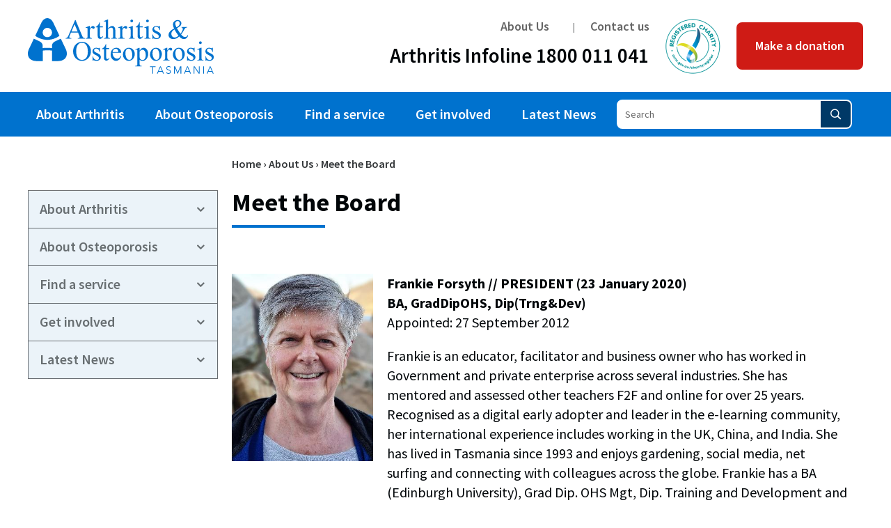

--- FILE ---
content_type: application/javascript; charset=utf-8
request_url: https://arthritistas.org.au/wp-content/plugins/menu_mobile_othrs_pty_ltd/_inc/menu_mobile_othrs_pty_ltd-frontend.js?ver=1.0.2
body_size: 660
content:
jQuery( document ).ready( function( $ ) {
	
	window.menuMobileOthrsPtyLtdTimeout = null;
	window.menuMobileOthrsPtyLtdTimeoutWaiting = true;
	
	window.menuMobileOthrsPtyLtdInterval = setInterval( function() {
		if( $( '#mobile_menu1 li.menu-item-has-children' ).length > 0 ) {
			clearInterval( window.menuMobileOthrsPtyLtdInterval );
			if( typeof window.menuMobileOthrsPtyLtdTimeout != 'undefined' && window.menuMobileOthrsPtyLtdTimeout !== null ) {
				clearTimeout( window.menuMobileOthrsPtyLtdTimeout );
				window.menuMobileOthrsPtyLtdTimeoutWaiting = false;
			}
			
			$.fn.othrsMobileSubmenuCollapse = function() {
				var $this = $( this );
	
				$this.slideUp( 400, function() {
					$this.addClass( 'hide-force' );
				} );
				$this.siblings( '.mobile_menu1_toggle' ).html( '<span class="dashicons dashicons-arrow-up-alt2" style="font-weight: bold;font-size: 1.3em;"></span>' );
				$this.show();
			};
	
			var collapseIcon = '<span class="dashicons dashicons-arrow-up-alt2" style="font-weight: bold;font-size: 1.3em;"></span>';
			var expandIcon = '<span class="dashicons dashicons-arrow-down-alt2" style="font-weight: bold;font-size: 1.3em;"></span>';
	
			$( '#mobile_menu1 li ul.sub-menu' ).addClass( 'hide-force' );
			$( '#mobile_menu1 li.menu-item-has-children' ).append( '<div style="padding: 3px 8px;position: absolute;top: 11px;right: 9px;" class="mobile_menu1_toggle">' + collapseIcon + '</div>' );
	
			$( '#mobile_menu1' ).on( 'click', '.mobile_menu1_toggle', function() {
				var $this = $( this );
				var $submenu = $( this ).siblings( '.sub-menu' );
				if( $submenu.hasClass( 'hide-force' ) ) {
					$submenu.hide();
					$submenu.removeClass( 'hide-force' );
					$this.html( expandIcon );
					$submenu.slideDown();
	
					var $ul = $this.closest( 'ul' );
					var $menuItemHasChildren = $ul.find( '> .menu-item-has-children' );
					var index = $menuItemHasChildren.index( $this.closest( ' .menu-item-has-children' ) );
	
					$menuItemHasChildren.not( ':eq(' + index + ')' ).find( '> .sub-menu' ).othrsMobileSubmenuCollapse();
				} else {
					$submenu.othrsMobileSubmenuCollapse();
				}
			} );
		}
	}, 400 );
	
	// Terminate waiting for the element after 4 secs.
	window.menuMobileOthrsPtyLtdTimeout = setTimeout( function() {
		if( window.menuMobileOthrsPtyLtdTimeoutWaiting ) {
			clearInterval( window.menuMobileOthrsPtyLtdInterval );
		}
	}, 4000 );

} );

--- FILE ---
content_type: image/svg+xml
request_url: https://arthritistas.org.au/wp-content/uploads/2022/10/logo.svg
body_size: 10108
content:
<svg width="268" height="81" viewBox="0 0 268 81" fill="none" xmlns="http://www.w3.org/2000/svg">
<path d="M72.112 20.765H61.992L60.216 24.893C59.776 25.909 59.56 26.669 59.56 27.165C59.56 27.565 59.7521 27.917 60.1281 28.213C60.5041 28.517 61.3281 28.709 62.5841 28.805V29.517H54.3521V28.805C55.4401 28.613 56.152 28.365 56.472 28.053C57.128 27.437 57.856 26.181 58.648 24.293L67.856 2.78101H68.5281L77.624 24.525C78.36 26.269 79.024 27.405 79.616 27.925C80.216 28.445 81.048 28.741 82.112 28.805V29.517H71.8V28.805C72.84 28.757 73.544 28.581 73.912 28.285C74.28 27.989 74.4641 27.629 74.4641 27.205C74.4641 26.637 74.2081 25.749 73.6961 24.525L72.112 20.765ZM71.576 19.341L67.144 8.77301L62.592 19.341H71.576Z" fill="#0072CE"/>
<path d="M89.0078 11.333V15.301C90.4878 12.653 91.9998 11.333 93.5598 11.333C94.2638 11.333 94.8478 11.549 95.3118 11.981C95.7758 12.413 96.0078 12.909 96.0078 13.477C96.0078 13.981 95.8398 14.405 95.5038 14.749C95.1678 15.093 94.7678 15.269 94.3118 15.269C93.8558 15.269 93.3598 15.045 92.7998 14.605C92.2398 14.165 91.8238 13.941 91.5598 13.941C91.3278 13.941 91.0798 14.069 90.8078 14.325C90.2318 14.853 89.6318 15.717 89.0158 16.925V25.389C89.0158 26.365 89.1358 27.101 89.3838 27.6049C89.5518 27.9489 89.8478 28.245 90.2718 28.469C90.6958 28.693 91.3038 28.813 92.1038 28.813V29.509H83.0638V28.813C83.9678 28.813 84.6318 28.669 85.0718 28.389C85.3918 28.181 85.6158 27.853 85.7438 27.405C85.8078 27.189 85.8398 26.565 85.8398 25.533V18.693C85.8398 16.637 85.7998 15.413 85.7118 15.021C85.6318 14.629 85.4718 14.341 85.2478 14.165C85.0238 13.981 84.7438 13.893 84.4078 13.893C84.0078 13.893 83.5598 13.989 83.0558 14.181L82.8638 13.485L88.2078 11.325H89.0158L89.0078 11.333Z" fill="#0072CE"/>
<path d="M103.536 6.05298V11.853H107.664V13.205H103.536V24.653C103.536 25.797 103.704 26.565 104.032 26.965C104.36 27.365 104.776 27.565 105.296 27.565C105.72 27.565 106.136 27.437 106.528 27.173C106.928 26.909 107.232 26.517 107.456 26.005H108.208C107.76 27.261 107.12 28.213 106.296 28.853C105.472 29.485 104.624 29.805 103.752 29.805C103.16 29.805 102.584 29.637 102.016 29.317C101.448 28.989 101.032 28.517 100.76 27.909C100.488 27.301 100.352 26.357 100.352 25.085V13.213H97.5601V12.573C98.2641 12.293 98.9921 11.813 99.7281 11.141C100.464 10.469 101.128 9.66898 101.704 8.74098C102 8.25298 102.408 7.35698 102.936 6.06098H103.536V6.05298Z" fill="#0072CE"/>
<path d="M115.248 2.10095V15.021C116.672 13.453 117.808 12.445 118.64 12.005C119.472 11.565 120.312 11.341 121.144 11.341C122.144 11.341 123.008 11.621 123.728 12.173C124.448 12.725 124.984 13.597 125.328 14.773C125.568 15.597 125.696 17.101 125.696 19.285V25.533C125.696 26.653 125.784 27.413 125.968 27.829C126.096 28.141 126.312 28.381 126.624 28.565C126.936 28.749 127.496 28.837 128.32 28.837V29.5329H119.648V28.837H120.056C120.88 28.837 121.448 28.709 121.768 28.461C122.088 28.213 122.312 27.837 122.44 27.349C122.48 27.141 122.496 26.541 122.496 25.541V19.293C122.496 17.365 122.4 16.101 122.2 15.493C122 14.893 121.68 14.437 121.248 14.133C120.808 13.829 120.28 13.677 119.664 13.677C119.048 13.677 118.376 13.845 117.696 14.181C117.016 14.517 116.2 15.189 115.248 16.205V25.533C115.248 26.741 115.312 27.493 115.448 27.789C115.584 28.085 115.832 28.333 116.2 28.5329C116.568 28.733 117.2 28.829 118.096 28.829V29.525H109.344V28.829C110.128 28.829 110.744 28.709 111.192 28.461C111.448 28.333 111.656 28.085 111.808 27.725C111.96 27.365 112.04 26.629 112.04 25.525V9.54095C112.04 7.52495 111.992 6.28495 111.896 5.82095C111.8 5.35695 111.656 5.04495 111.456 4.87695C111.256 4.70895 110.992 4.62895 110.656 4.62895C110.384 4.62895 109.952 4.73295 109.344 4.94095L109.072 4.26895L114.352 2.10895H115.24L115.248 2.10095Z" fill="#0072CE"/>
<path d="M135.832 11.333V15.301C137.312 12.653 138.824 11.333 140.384 11.333C141.088 11.333 141.672 11.549 142.136 11.981C142.6 12.413 142.832 12.909 142.832 13.477C142.832 13.981 142.664 14.405 142.328 14.749C141.992 15.093 141.592 15.269 141.136 15.269C140.68 15.269 140.184 15.045 139.624 14.605C139.064 14.165 138.648 13.941 138.384 13.941C138.152 13.941 137.904 14.069 137.632 14.325C137.056 14.853 136.456 15.717 135.84 16.925V25.389C135.84 26.365 135.96 27.101 136.208 27.6049C136.376 27.9489 136.672 28.245 137.096 28.469C137.52 28.693 138.128 28.813 138.928 28.813V29.509H129.888V28.813C130.792 28.813 131.456 28.669 131.896 28.389C132.216 28.181 132.44 27.853 132.568 27.405C132.632 27.189 132.664 26.565 132.664 25.533V18.693C132.664 16.637 132.624 15.413 132.536 15.021C132.448 14.629 132.296 14.341 132.072 14.165C131.848 13.981 131.568 13.893 131.232 13.893C130.832 13.893 130.384 13.989 129.88 14.181L129.688 13.485L135.032 11.325H135.84L135.832 11.333Z" fill="#0072CE"/>
<path d="M150.864 11.333V25.525C150.864 26.629 150.944 27.365 151.104 27.733C151.264 28.101 151.504 28.373 151.816 28.549C152.128 28.725 152.704 28.821 153.544 28.821V29.517H144.968V28.821C145.832 28.821 146.408 28.741 146.704 28.573C147 28.405 147.232 28.133 147.408 27.741C147.584 27.357 147.664 26.613 147.664 25.525V18.717C147.664 16.805 147.608 15.565 147.488 14.997C147.4 14.589 147.256 14.301 147.064 14.141C146.872 13.981 146.608 13.901 146.272 13.901C145.912 13.901 145.472 13.997 144.96 14.189L144.688 13.493L150.008 11.333H150.856H150.864ZM149.264 2.10095C149.8 2.10095 150.264 2.29295 150.64 2.66895C151.024 3.04495 151.208 3.50895 151.208 4.04495C151.208 4.58095 151.016 5.04495 150.64 5.43695C150.264 5.82095 149.8 6.01295 149.264 6.01295C148.728 6.01295 148.264 5.82095 147.872 5.43695C147.48 5.05295 147.296 4.58895 147.296 4.04495C147.296 3.50095 147.488 3.04495 147.864 2.66895C148.248 2.29295 148.712 2.10095 149.264 2.10095Z" fill="#0072CE"/>
<path d="M160.872 6.05298V11.853H165V13.205H160.872V24.653C160.872 25.797 161.04 26.565 161.36 26.965C161.688 27.365 162.112 27.565 162.624 27.565C163.048 27.565 163.464 27.437 163.856 27.173C164.256 26.909 164.56 26.517 164.784 26.005H165.536C165.088 27.261 164.448 28.213 163.624 28.853C162.8 29.485 161.952 29.805 161.08 29.805C160.488 29.805 159.912 29.637 159.344 29.317C158.776 28.989 158.36 28.517 158.088 27.909C157.816 27.301 157.68 26.357 157.68 25.085V13.213H154.888V12.573C155.592 12.293 156.32 11.813 157.056 11.141C157.792 10.469 158.456 9.66898 159.032 8.74098C159.328 8.25298 159.736 7.35698 160.264 6.06098H160.864L160.872 6.05298Z" fill="#0072CE"/>
<path d="M173.448 11.333V25.525C173.448 26.629 173.528 27.365 173.688 27.733C173.848 28.101 174.088 28.373 174.4 28.549C174.712 28.725 175.288 28.821 176.128 28.821V29.517H167.552V28.821C168.416 28.821 168.992 28.741 169.288 28.573C169.584 28.405 169.816 28.133 169.992 27.741C170.168 27.357 170.248 26.613 170.248 25.525V18.717C170.248 16.805 170.192 15.565 170.072 14.997C169.984 14.589 169.84 14.301 169.648 14.141C169.456 13.981 169.192 13.901 168.856 13.901C168.496 13.901 168.056 13.997 167.544 14.189L167.272 13.493L172.592 11.333H173.44H173.448ZM171.848 2.10095C172.384 2.10095 172.848 2.29295 173.224 2.66895C173.6 3.04495 173.792 3.50895 173.792 4.04495C173.792 4.58095 173.6 5.04495 173.224 5.43695C172.848 5.82095 172.384 6.01295 171.848 6.01295C171.312 6.01295 170.848 5.82095 170.456 5.43695C170.064 5.05295 169.88 4.58895 169.88 4.04495C169.88 3.50095 170.072 3.04495 170.448 2.66895C170.824 2.29295 171.296 2.10095 171.848 2.10095Z" fill="#0072CE"/>
<path d="M189.744 11.333V17.349H189.104C188.616 15.461 187.992 14.173 187.224 13.493C186.456 12.813 185.488 12.469 184.304 12.469C183.408 12.469 182.68 12.709 182.128 13.181C181.576 13.661 181.296 14.181 181.296 14.765C181.296 15.485 181.504 16.101 181.912 16.613C182.312 17.141 183.12 17.701 184.344 18.293L187.16 19.661C189.768 20.933 191.072 22.613 191.072 24.693C191.072 26.301 190.464 27.597 189.256 28.573C188.04 29.557 186.68 30.045 185.176 30.045C184.096 30.045 182.864 29.853 181.472 29.469C181.048 29.341 180.704 29.277 180.432 29.277C180.136 29.277 179.904 29.445 179.736 29.781H179.096V23.477H179.736C180.096 25.277 180.784 26.629 181.8 27.549C182.816 28.461 183.952 28.917 185.216 28.917C186.104 28.917 186.824 28.661 187.384 28.141C187.944 27.621 188.224 26.997 188.224 26.261C188.224 25.373 187.912 24.629 187.288 24.029C186.664 23.421 185.424 22.661 183.56 21.733C181.696 20.805 180.472 19.973 179.896 19.229C179.32 18.493 179.032 17.573 179.032 16.453C179.032 15.005 179.528 13.789 180.528 12.813C181.52 11.837 182.816 11.349 184.392 11.349C185.088 11.349 185.928 11.501 186.92 11.789C187.576 11.981 188.016 12.077 188.232 12.077C188.44 12.077 188.6 12.029 188.712 11.941C188.832 11.853 188.968 11.653 189.12 11.341H189.76L189.744 11.333Z" fill="#0072CE"/>
<path d="M220.824 12.6849H228.92V13.3969C227.8 13.4849 226.976 13.7329 226.44 14.1409C225.904 14.5409 225.072 15.773 223.944 17.813C222.816 19.853 221.544 21.7649 220.128 23.541C221.272 24.877 222.296 25.8129 223.192 26.3489C224.096 26.8849 225 27.1489 225.912 27.1489C226.824 27.1489 227.552 26.909 228.168 26.429C228.784 25.949 229.224 25.2369 229.48 24.3009L230.192 24.821C229.72 26.637 228.952 27.9729 227.896 28.8289C226.84 29.6929 225.616 30.1169 224.216 30.1169C223.16 30.1169 222.096 29.829 221.008 29.261C219.92 28.6849 218.736 27.725 217.448 26.357C215.856 27.773 214.416 28.7489 213.136 29.2929C211.856 29.8369 210.488 30.1089 209.04 30.1089C206.92 30.1089 205.24 29.5409 203.992 28.4129C202.744 27.2849 202.12 25.9329 202.12 24.365C202.12 22.7969 202.68 21.261 203.8 19.709C204.92 18.1569 207.016 16.5569 210.104 14.9009C209.504 13.5649 209.088 12.4689 208.872 11.6129C208.656 10.7569 208.544 9.94095 208.544 9.15695C208.544 6.95695 209.352 5.28495 210.976 4.12495C212.24 3.22095 213.664 2.77295 215.272 2.77295C216.88 2.77295 218.048 3.22895 219.016 4.13295C219.976 5.03695 220.464 6.15695 220.464 7.47695C220.464 8.79695 220 10.0369 219.064 11.0609C218.136 12.0929 216.48 13.2129 214.12 14.4369C215.752 17.3409 217.456 20.005 219.224 22.4209C221.488 19.725 222.616 17.445 222.616 15.5969C222.616 15.0049 222.424 14.4769 222.04 14.0129C221.76 13.6689 221.352 13.4609 220.824 13.3969V12.6849ZM216.448 25.2369C214.752 22.9249 213.576 21.2369 212.92 20.1649C212.264 19.1009 211.544 17.773 210.76 16.1969C209.216 17.085 208.056 18.061 207.28 19.125C206.504 20.1889 206.112 21.3489 206.112 22.597C206.112 23.9729 206.552 25.1809 207.44 26.2209C208.328 27.2609 209.52 27.781 211.024 27.781C211.832 27.781 212.616 27.621 213.368 27.301C214.12 26.981 215.144 26.2929 216.44 25.2369M213.448 13.1889C215.04 12.4289 216.232 11.5729 217.024 10.6049C217.816 9.64495 218.208 8.56495 218.208 7.38895C218.208 6.46095 217.92 5.70095 217.352 5.09295C216.776 4.49295 216.072 4.18895 215.224 4.18895C214.104 4.18895 213.264 4.58095 212.688 5.35695C212.112 6.13295 211.832 6.89295 211.832 7.64495C211.832 8.27695 211.936 8.98095 212.16 9.75695C212.376 10.5329 212.808 11.6849 213.456 13.1969" fill="#0072CE"/>
<path d="M78.056 34.0289C81.448 34.0289 84.392 35.3169 86.872 37.8929C89.36 40.4689 90.6 43.6849 90.6 47.5409C90.6 51.3969 89.344 54.8049 86.84 57.4289C84.336 60.0529 81.304 61.3569 77.744 61.3569C74.184 61.3569 71.12 60.0769 68.672 57.5169C66.224 54.9569 65 51.6529 65 47.5889C65 43.5249 66.416 40.0529 69.24 37.4289C71.696 35.1569 74.632 34.0129 78.048 34.0129M77.68 35.4209C75.344 35.4209 73.464 36.2849 72.048 38.0209C70.288 40.1809 69.408 43.3409 69.408 47.5089C69.408 51.6769 70.32 55.0609 72.144 57.3569C73.544 59.1009 75.4 59.9809 77.696 59.9809C80.152 59.9809 82.176 59.0209 83.776 57.1089C85.376 55.1969 86.176 52.1729 86.176 48.0449C86.176 43.5729 85.296 40.2369 83.536 38.0369C82.12 36.2849 80.168 35.4129 77.68 35.4129" fill="#0072CE"/>
<path d="M103.584 42.589V48.605H102.944C102.456 46.717 101.832 45.429 101.064 44.749C100.296 44.069 99.3281 43.725 98.1441 43.725C97.2401 43.725 96.5201 43.965 95.9681 44.437C95.4161 44.909 95.1441 45.437 95.1441 46.021C95.1441 46.741 95.3521 47.357 95.7601 47.869C96.1601 48.397 96.9681 48.957 98.1921 49.541L101.008 50.909C103.616 52.181 104.92 53.861 104.92 55.941C104.92 57.549 104.312 58.845 103.096 59.829C101.88 60.813 100.52 61.301 99.0161 61.301C97.9361 61.301 96.7041 61.109 95.3121 60.725C94.8881 60.597 94.5441 60.533 94.2721 60.533C93.9761 60.533 93.7441 60.701 93.5761 61.037H92.9441V54.733H93.5761C93.9361 56.533 94.6241 57.885 95.6401 58.797C96.6561 59.709 97.7921 60.165 99.0561 60.165C99.9441 60.165 100.664 59.909 101.224 59.381C101.784 58.861 102.064 58.237 102.064 57.501C102.064 56.613 101.752 55.869 101.128 55.261C100.504 54.661 99.2641 53.893 97.4001 52.965C95.5361 52.037 94.3121 51.205 93.7361 50.461C93.1601 49.725 92.8721 48.805 92.8721 47.685C92.8721 46.237 93.3681 45.021 94.3681 44.045C95.3601 43.069 96.6481 42.581 98.2321 42.581C98.9281 42.581 99.7681 42.733 100.76 43.021C101.416 43.213 101.856 43.309 102.072 43.309C102.28 43.309 102.44 43.261 102.552 43.173C102.664 43.085 102.8 42.885 102.952 42.573H103.592L103.584 42.589Z" fill="#0072CE"/>
<path d="M112.576 37.309V43.109H116.704V44.461H112.576V55.909C112.576 57.053 112.744 57.821 113.064 58.221C113.392 58.621 113.816 58.821 114.328 58.821C114.752 58.821 115.16 58.693 115.56 58.429C115.96 58.165 116.264 57.773 116.488 57.261H117.24C116.792 58.517 116.152 59.469 115.328 60.101C114.504 60.741 113.656 61.053 112.784 61.053C112.192 61.053 111.616 60.885 111.048 60.565C110.48 60.237 110.064 59.765 109.792 59.157C109.52 58.549 109.384 57.605 109.384 56.333V44.461H106.592V43.821C107.296 43.541 108.024 43.061 108.76 42.389C109.496 41.717 110.16 40.917 110.736 39.989C111.032 39.501 111.44 38.605 111.968 37.309H112.568H112.576Z" fill="#0072CE"/>
<path d="M121.776 49.7651C121.768 52.3891 122.4 54.4451 123.688 55.9331C124.976 57.4211 126.48 58.1731 128.216 58.1731C129.376 58.1731 130.376 57.8531 131.232 57.2211C132.088 56.5811 132.8 55.4931 133.384 53.9571L133.984 54.3411C133.712 56.1011 132.928 57.7011 131.632 59.1491C130.336 60.5971 128.704 61.3171 126.752 61.3171C124.632 61.3171 122.816 60.4931 121.304 58.8371C119.792 57.1891 119.04 54.9651 119.04 52.1811C119.04 49.1651 119.816 46.8051 121.36 45.1171C122.912 43.4291 124.856 42.5811 127.192 42.5811C129.168 42.5811 130.8 43.2371 132.072 44.5411C133.344 45.8451 133.984 47.5891 133.984 49.7731H121.784L121.776 49.7651ZM121.776 48.6451H129.952C129.888 47.5171 129.752 46.7171 129.544 46.2531C129.224 45.5331 128.744 44.9651 128.104 44.5571C127.472 44.1491 126.8 43.9411 126.112 43.9411C125.048 43.9411 124.096 44.3571 123.248 45.1891C122.408 46.0211 121.92 47.1731 121.776 48.6451Z" fill="#0072CE"/>
<path d="M145.12 42.589C147.792 42.589 149.944 43.605 151.56 45.637C152.936 47.373 153.624 49.365 153.624 51.613C153.624 53.197 153.248 54.797 152.488 56.413C151.728 58.029 150.688 59.253 149.36 60.077C148.032 60.901 146.552 61.309 144.912 61.309C142.248 61.309 140.136 60.245 138.568 58.133C137.248 56.349 136.584 54.341 136.584 52.117C136.584 50.501 136.984 48.885 137.792 47.285C138.592 45.685 139.648 44.501 140.96 43.741C142.272 42.973 143.656 42.589 145.12 42.589ZM144.52 43.845C143.84 43.845 143.152 44.045 142.464 44.453C141.776 44.861 141.224 45.573 140.792 46.581C140.368 47.597 140.16 48.901 140.16 50.493C140.16 53.061 140.672 55.277 141.688 57.141C142.712 59.005 144.056 59.933 145.728 59.933C146.976 59.933 148 59.421 148.816 58.389C149.624 57.365 150.032 55.597 150.032 53.085C150.032 49.949 149.352 47.485 148.008 45.685C147.096 44.453 145.928 43.837 144.52 43.837" fill="#0072CE"/>
<path d="M154.408 44.869L159.848 42.669H160.584V46.797C161.496 45.245 162.416 44.149 163.328 43.525C164.248 42.901 165.216 42.589 166.232 42.589C168.008 42.589 169.488 43.285 170.664 44.669C172.12 46.365 172.84 48.573 172.84 51.301C172.84 54.349 171.968 56.869 170.216 58.861C168.776 60.493 166.968 61.309 164.776 61.309C163.824 61.309 163 61.173 162.312 60.901C161.8 60.709 161.224 60.325 160.576 59.741V65.117C160.576 66.325 160.648 67.093 160.8 67.421C160.944 67.749 161.2 68.013 161.568 68.205C161.936 68.397 162.6 68.493 163.56 68.493V69.205H154.304V68.493H154.784C155.488 68.501 156.096 68.373 156.592 68.085C156.84 67.941 157.024 67.717 157.16 67.405C157.296 67.093 157.36 66.285 157.36 65.005V48.309C157.36 47.165 157.304 46.437 157.208 46.133C157.104 45.821 156.944 45.597 156.72 45.437C156.496 45.285 156.184 45.205 155.8 45.205C155.488 45.205 155.104 45.293 154.624 45.477L154.392 44.861L154.408 44.869ZM160.576 47.933V54.525C160.576 55.949 160.632 56.893 160.752 57.341C160.928 58.085 161.368 58.741 162.072 59.309C162.768 59.877 163.656 60.157 164.72 60.157C166.008 60.157 167.048 59.653 167.84 58.653C168.88 57.341 169.4 55.501 169.4 53.125C169.4 50.421 168.808 48.349 167.624 46.893C166.8 45.893 165.824 45.389 164.696 45.389C164.08 45.389 163.464 45.541 162.864 45.853C162.4 46.085 161.632 46.781 160.568 47.933" fill="#0072CE"/>
<path d="M184.056 42.589C186.728 42.589 188.872 43.605 190.496 45.637C191.872 47.373 192.56 49.365 192.56 51.613C192.56 53.197 192.184 54.797 191.424 56.413C190.664 58.029 189.624 59.253 188.288 60.077C186.96 60.901 185.48 61.309 183.84 61.309C181.176 61.309 179.064 60.245 177.496 58.133C176.176 56.349 175.512 54.341 175.512 52.117C175.512 50.501 175.912 48.885 176.72 47.285C177.52 45.685 178.584 44.501 179.896 43.741C181.208 42.973 182.592 42.589 184.056 42.589ZM183.456 43.845C182.776 43.845 182.088 44.045 181.4 44.453C180.712 44.861 180.16 45.573 179.736 46.581C179.312 47.597 179.096 48.901 179.096 50.493C179.096 53.061 179.608 55.277 180.632 57.141C181.656 59.005 183 59.933 184.672 59.933C185.92 59.933 186.944 59.421 187.76 58.389C188.568 57.365 188.976 55.597 188.976 53.085C188.976 49.949 188.304 47.485 186.952 45.685C186.04 44.453 184.88 43.837 183.464 43.837" fill="#0072CE"/>
<path d="M200.328 42.5891V46.5571C201.808 43.9091 203.32 42.5891 204.88 42.5891C205.584 42.5891 206.168 42.8051 206.632 43.2371C207.096 43.6691 207.328 44.1651 207.328 44.7331C207.328 45.2371 207.16 45.6611 206.824 46.0051C206.488 46.3491 206.088 46.5251 205.632 46.5251C205.176 46.5251 204.68 46.3011 204.12 45.8611C203.56 45.4211 203.152 45.1971 202.88 45.1971C202.648 45.1971 202.4 45.3251 202.128 45.5811C201.552 46.1091 200.952 46.9731 200.336 48.1811V56.6451C200.336 57.6211 200.456 58.3571 200.704 58.8611C200.872 59.2051 201.168 59.5011 201.592 59.7251C202.016 59.9571 202.624 60.0691 203.424 60.0691V60.7651H194.384V60.0691C195.288 60.0691 195.952 59.9331 196.392 59.6451C196.712 59.4371 196.936 59.1091 197.064 58.6611C197.128 58.4451 197.16 57.8211 197.16 56.7891V49.9491C197.16 47.8931 197.12 46.6691 197.032 46.2771C196.952 45.8851 196.792 45.5971 196.568 45.4211C196.344 45.2451 196.064 45.1491 195.728 45.1491C195.328 45.1491 194.88 45.2451 194.376 45.4371L194.184 44.7411L199.52 42.5811H200.328V42.5891Z" fill="#0072CE"/>
<path d="M216.944 42.589C219.616 42.589 221.76 43.605 223.384 45.637C224.76 47.373 225.448 49.365 225.448 51.613C225.448 53.197 225.072 54.797 224.312 56.413C223.552 58.029 222.512 59.253 221.176 60.077C219.848 60.901 218.368 61.309 216.736 61.309C214.072 61.309 211.96 60.245 210.392 58.133C209.072 56.349 208.408 54.341 208.408 52.117C208.408 50.501 208.808 48.885 209.616 47.285C210.424 45.685 211.48 44.501 212.792 43.741C214.104 42.973 215.488 42.589 216.952 42.589M216.352 43.845C215.672 43.845 214.984 44.045 214.296 44.453C213.608 44.861 213.056 45.573 212.632 46.581C212.208 47.597 211.992 48.901 211.992 50.493C211.992 53.061 212.504 55.277 213.528 57.141C214.552 59.005 215.896 59.933 217.568 59.933C218.816 59.933 219.84 59.421 220.656 58.389C221.464 57.365 221.872 55.597 221.872 53.085C221.872 49.949 221.2 47.485 219.848 45.685C218.936 44.453 217.776 43.837 216.36 43.837" fill="#0072CE"/>
<path d="M239.456 42.589V48.605H238.816C238.328 46.717 237.704 45.429 236.936 44.749C236.176 44.069 235.2 43.725 234.016 43.725C233.12 43.725 232.392 43.965 231.84 44.437C231.288 44.909 231.008 45.437 231.008 46.021C231.008 46.741 231.216 47.357 231.624 47.869C232.024 48.397 232.832 48.957 234.056 49.541L236.872 50.909C239.48 52.181 240.784 53.861 240.784 55.941C240.784 57.549 240.176 58.845 238.96 59.829C237.744 60.813 236.384 61.301 234.88 61.301C233.8 61.301 232.568 61.109 231.176 60.725C230.752 60.597 230.4 60.533 230.136 60.533C229.84 60.533 229.608 60.701 229.44 61.037H228.8V54.733H229.44C229.8 56.533 230.488 57.885 231.504 58.797C232.52 59.709 233.656 60.165 234.92 60.165C235.808 60.165 236.528 59.909 237.088 59.381C237.648 58.861 237.928 58.237 237.928 57.501C237.928 56.613 237.616 55.869 236.992 55.261C236.368 54.661 235.128 53.893 233.264 52.965C231.4 52.037 230.176 51.205 229.6 50.461C229.024 49.725 228.736 48.805 228.736 47.685C228.736 46.237 229.232 45.021 230.232 44.045C231.232 43.069 232.52 42.581 234.096 42.581C234.792 42.581 235.632 42.733 236.624 43.021C237.28 43.213 237.72 43.309 237.936 43.309C238.144 43.309 238.304 43.261 238.416 43.173C238.528 43.085 238.664 42.885 238.816 42.573H239.456V42.589Z" fill="#0072CE"/>
<path d="M249.504 42.5891V56.7811C249.504 57.8851 249.584 58.6211 249.744 58.9891C249.904 59.3571 250.144 59.6291 250.456 59.8051C250.768 59.9811 251.344 60.0771 252.184 60.0771V60.7731H243.608V60.0771C244.472 60.0771 245.048 59.9971 245.344 59.8291C245.64 59.6611 245.872 59.3891 246.048 58.9971C246.224 58.6131 246.304 57.8691 246.304 56.7811V49.9731C246.304 48.0611 246.248 46.8211 246.128 46.2531C246.04 45.8451 245.896 45.5571 245.704 45.3971C245.512 45.2371 245.248 45.1571 244.912 45.1571C244.552 45.1571 244.12 45.2531 243.6 45.4451L243.328 44.7491L248.648 42.5891H249.496H249.504ZM247.904 33.3571C248.44 33.3571 248.904 33.5491 249.28 33.9251C249.664 34.3011 249.848 34.7651 249.848 35.3011C249.848 35.8371 249.656 36.3011 249.28 36.6931C248.904 37.0771 248.44 37.2691 247.904 37.2691C247.368 37.2691 246.904 37.0771 246.512 36.6931C246.128 36.3091 245.936 35.8451 245.936 35.3011C245.936 34.7571 246.128 34.3011 246.504 33.9251C246.888 33.5491 247.352 33.3571 247.904 33.3571Z" fill="#0072CE"/>
<path d="M265.792 42.589V48.605H265.16C264.672 46.717 264.048 45.429 263.28 44.749C262.512 44.069 261.544 43.725 260.36 43.725C259.464 43.725 258.736 43.965 258.184 44.437C257.632 44.909 257.352 45.437 257.352 46.021C257.352 46.741 257.56 47.357 257.968 47.869C258.368 48.397 259.176 48.957 260.4 49.541L263.216 50.909C265.824 52.181 267.128 53.861 267.128 55.941C267.128 57.549 266.52 58.845 265.304 59.829C264.088 60.813 262.728 61.301 261.224 61.301C260.144 61.301 258.912 61.109 257.52 60.725C257.096 60.597 256.752 60.533 256.48 60.533C256.184 60.533 255.952 60.701 255.784 61.037H255.144V54.733H255.784C256.144 56.533 256.832 57.885 257.848 58.797C258.864 59.709 260 60.165 261.264 60.165C262.152 60.165 262.872 59.909 263.432 59.381C263.992 58.861 264.272 58.237 264.272 57.501C264.272 56.613 263.96 55.869 263.336 55.261C262.712 54.661 261.472 53.893 259.608 52.965C257.744 52.037 256.52 51.205 255.944 50.461C255.368 49.725 255.08 48.805 255.08 47.685C255.08 46.237 255.576 45.021 256.576 44.045C257.576 43.069 258.864 42.581 260.44 42.581C261.136 42.581 261.976 42.733 262.968 43.021C263.624 43.213 264.064 43.309 264.28 43.309C264.488 43.309 264.64 43.261 264.76 43.173C264.872 43.085 265.008 42.885 265.168 42.573H265.8L265.792 42.589Z" fill="#0072CE"/>
<path d="M180.112 79.733H179.048V70.197H175.536V69.245H183.616V70.197H180.112V79.733Z" fill="#0072CE"/>
<path d="M186.576 79.7331H185.408L189.936 69.2531H190.968L195.472 79.7331H194.288L193.128 76.9811H187.712L186.568 79.7331H186.576ZM188.112 76.0051H192.728L190.424 70.4371L188.112 76.0051Z" fill="#0072CE"/>
<path d="M204.448 70.933C204.224 70.621 203.928 70.365 203.576 70.173C203.224 69.981 202.792 69.885 202.288 69.885C202.032 69.885 201.768 69.925 201.504 70.005C201.24 70.085 200.992 70.205 200.776 70.365C200.56 70.533 200.384 70.733 200.248 70.981C200.112 71.229 200.048 71.517 200.048 71.853C200.048 72.189 200.112 72.461 200.24 72.677C200.368 72.893 200.536 73.077 200.752 73.237C200.96 73.389 201.208 73.517 201.48 73.613C201.752 73.709 202.032 73.813 202.328 73.909C202.688 74.029 203.056 74.157 203.424 74.293C203.792 74.429 204.128 74.613 204.424 74.837C204.72 75.061 204.96 75.341 205.144 75.685C205.336 76.021 205.424 76.453 205.424 76.981C205.424 77.509 205.32 77.957 205.128 78.333C204.928 78.709 204.672 79.029 204.352 79.277C204.032 79.525 203.672 79.709 203.256 79.829C202.848 79.949 202.432 80.005 202.024 80.005C201.712 80.005 201.392 79.973 201.08 79.909C200.76 79.845 200.464 79.749 200.176 79.621C199.888 79.493 199.624 79.325 199.376 79.133C199.128 78.941 198.912 78.709 198.728 78.453L199.648 77.773C199.872 78.149 200.192 78.461 200.6 78.717C201.008 78.965 201.488 79.093 202.048 79.093C202.312 79.093 202.584 79.053 202.864 78.965C203.144 78.877 203.392 78.749 203.608 78.581C203.832 78.405 204.016 78.197 204.16 77.941C204.304 77.685 204.376 77.397 204.376 77.061C204.376 76.693 204.304 76.389 204.16 76.149C204.016 75.909 203.824 75.701 203.592 75.541C203.352 75.373 203.08 75.245 202.776 75.133C202.472 75.021 202.152 74.917 201.816 74.805C201.472 74.693 201.128 74.573 200.792 74.437C200.456 74.301 200.152 74.117 199.888 73.893C199.624 73.669 199.408 73.397 199.248 73.069C199.08 72.741 199 72.341 199 71.869C199 71.365 199.104 70.933 199.304 70.565C199.512 70.205 199.776 69.901 200.096 69.661C200.424 69.421 200.784 69.253 201.176 69.141C201.568 69.029 201.96 68.973 202.344 68.973C203.056 68.973 203.656 69.101 204.16 69.349C204.664 69.605 205.04 69.901 205.304 70.245L204.464 70.925L204.448 70.933Z" fill="#0072CE"/>
<path d="M215.256 77.925H215.272L218.784 69.245H220.408V79.733H219.344V70.629H219.312L215.528 79.733H214.96L211.168 70.629H211.144V79.733H210.08V69.245H211.704L215.256 77.925Z" fill="#0072CE"/>
<path d="M225.472 79.7331H224.304L228.832 69.2531H229.872L234.376 79.7331H233.192L232.032 76.9811H226.616L225.472 79.7331ZM227.008 76.0051H231.624L229.312 70.4371L227 76.0051H227.008Z" fill="#0072CE"/>
<path d="M245.696 78.1731H245.728V69.2531H246.792V79.7331H245.456L239.36 70.7171H239.328V79.7331H238.264V69.2531H239.592L245.696 78.1731Z" fill="#0072CE"/>
<path d="M252.992 69.245H251.928V79.725H252.992V69.245Z" fill="#0072CE"/>
<path d="M258.056 79.7331H256.888L261.416 69.2531H262.456L266.96 79.7331H265.776L264.616 76.9811H259.2L258.056 79.7331ZM259.592 76.0051H264.208L261.896 70.4371L259.584 76.0051H259.592Z" fill="#0072CE"/>
<path d="M45.368 25.261C45.304 25.333 45.24 25.405 45.176 25.469C43.752 26.893 36.528 31.237 27.984 31.245C19.472 31.213 12.28 26.885 10.856 25.469C10.792 25.397 10.728 25.325 10.664 25.261L19.744 6.093C23.936 -2.027 32.1199 -2.035 36.296 6.093L45.376 25.261H45.368ZM54.344 44.221L47.416 29.597C38.048 33.581 37.408 34.445 36.568 35.293C35.296 36.565 34.656 38.117 34.656 39.925C34.656 39.925 34.656 43.125 34.664 43.141C34.664 43.141 31.616 42.653 27.96 42.653C27.768 42.653 27.568 42.653 27.376 42.653C24.04 42.557 21.36 43.149 21.36 43.149C21.376 43.133 21.368 39.933 21.368 39.933C21.368 38.117 20.728 36.573 19.456 35.301C18.608 34.453 17.968 33.581 8.59995 29.605L1.68795 44.221C-2.86405 53.837 2.11195 61.701 12.752 61.701H21.376V46.693C23.584 46.365 25.864 46.189 28.224 46.189C30.448 46.189 32.6 46.349 34.688 46.653V61.693H43.288C53.92 61.693 58.904 53.829 54.352 44.213M28.016 13.997C24.32 13.997 21.328 16.989 21.328 20.685C21.328 24.381 24.32 27.373 28.016 27.373C31.712 27.373 34.704 24.381 34.704 20.685C34.704 16.989 31.712 13.997 28.016 13.997Z" fill="#0072CE"/>
</svg>


--- FILE ---
content_type: image/svg+xml
request_url: https://arthritistas.org.au/wp-content/uploads/2022/10/logo-white.svg
body_size: 11201
content:
<svg width="214" height="66" viewBox="0 0 214 66" fill="none" xmlns="http://www.w3.org/2000/svg">
<path d="M57.6894 17.6101H49.5934L48.1726 20.9125C47.8206 21.7253 47.6478 22.3333 47.6478 22.7301C47.6478 23.0501 47.8014 23.3317 48.1022 23.5685C48.403 23.8117 49.0622 23.9653 50.067 24.0421V24.6117H43.4814V24.0421C44.3518 23.8885 44.9214 23.6901 45.1774 23.4405C45.7022 22.9477 46.2846 21.9429 46.9182 20.4325L54.2846 3.2229H54.8222L62.099 20.6181C62.6878 22.0133 63.219 22.9221 63.6926 23.3381C64.1726 23.7541 64.8382 23.9909 65.6894 24.0421V24.6117H57.4398V24.0421C58.2718 24.0037 58.835 23.8629 59.1294 23.6261C59.4238 23.3893 59.571 23.1013 59.571 22.7621C59.571 22.3077 59.3662 21.5973 58.9566 20.6181L57.6894 17.6101ZM57.2606 16.4709L53.715 8.0165L50.0734 16.4709H57.2606Z" fill="white"/>
<path d="M71.2062 10.0645V13.2389C72.3902 11.1205 73.5998 10.0645 74.8478 10.0645C75.411 10.0645 75.8782 10.2373 76.2494 10.5829C76.6206 10.9285 76.8062 11.3253 76.8062 11.7797C76.8062 12.1829 76.6718 12.5221 76.403 12.7973C76.1342 13.0725 75.8142 13.2133 75.4494 13.2133C75.0846 13.2133 74.6878 13.0341 74.2398 12.6821C73.7918 12.3301 73.459 12.1509 73.2478 12.1509C73.0622 12.1509 72.8638 12.2533 72.6462 12.4581C72.1854 12.8805 71.7054 13.5717 71.2126 14.5381V21.3093C71.2126 22.0901 71.3086 22.6789 71.507 23.0821C71.6414 23.3573 71.8782 23.5941 72.2174 23.7733C72.5566 23.9525 73.043 24.0485 73.683 24.0485V24.6053H66.451V24.0485C67.1742 24.0485 67.7054 23.9333 68.0574 23.7093C68.3134 23.5429 68.4926 23.2805 68.595 22.9221C68.6462 22.7493 68.6718 22.2501 68.6718 21.4245V15.9525C68.6718 14.3077 68.6398 13.3285 68.5694 13.0149C68.5054 12.7013 68.3774 12.4709 68.1982 12.3301C68.019 12.1829 67.795 12.1125 67.5262 12.1125C67.2062 12.1125 66.8478 12.1893 66.4446 12.3429L66.291 11.7861L70.5662 10.0581H71.2126L71.2062 10.0645Z" fill="white"/>
<path d="M82.8287 5.84033V10.4803H86.1311V11.5619H82.8287V20.7203C82.8287 21.6355 82.963 22.2499 83.2254 22.5699C83.4878 22.8899 83.8207 23.0499 84.2367 23.0499C84.5759 23.0499 84.9087 22.9475 85.2223 22.7363C85.5423 22.5251 85.7855 22.2115 85.9647 21.8019H86.5662C86.2078 22.8067 85.6959 23.5683 85.0367 24.0803C84.3775 24.5859 83.6991 24.8419 83.0015 24.8419C82.5279 24.8419 82.0671 24.7075 81.6127 24.4515C81.1583 24.1891 80.8255 23.8115 80.6079 23.3251C80.3903 22.8387 80.2815 22.0835 80.2815 21.0659V11.5683H78.0479V11.0563C78.6111 10.8323 79.1935 10.4483 79.7823 9.91073C80.3711 9.37313 80.9023 8.73313 81.3631 7.99073C81.5999 7.60033 81.9263 6.88353 82.3487 5.84673H82.8287V5.84033Z" fill="white"/>
<path d="M92.1981 2.67896V13.015C93.3373 11.7606 94.2461 10.9542 94.9117 10.6022C95.5773 10.2502 96.2493 10.071 96.9149 10.071C97.7149 10.071 98.4061 10.295 98.9821 10.7366C99.5581 11.1782 99.9869 11.8758 100.262 12.8166C100.454 13.4758 100.557 14.679 100.557 16.4262V21.4246C100.557 22.3206 100.627 22.9286 100.774 23.2614C100.877 23.511 101.049 23.703 101.299 23.8502C101.549 23.9974 101.997 24.0678 102.656 24.0678V24.6246H95.7181V24.0678H96.0445C96.7037 24.0678 97.1581 23.9654 97.4141 23.767C97.6701 23.5686 97.8493 23.2678 97.9517 22.8774C97.9837 22.711 97.9965 22.231 97.9965 21.431V16.4326C97.9965 14.8902 97.9197 13.879 97.7597 13.3926C97.5997 12.9126 97.3437 12.5478 96.9981 12.3046C96.6461 12.0614 96.2237 11.9398 95.7309 11.9398C95.2381 11.9398 94.7005 12.0742 94.1565 12.343C93.6125 12.6118 92.9597 13.1494 92.1981 13.9622V21.4246C92.1981 22.391 92.2493 22.9926 92.3581 23.2294C92.4669 23.4662 92.6653 23.6646 92.9597 23.8246C93.2541 23.9846 93.7597 24.0614 94.4765 24.0614V24.6182H87.4749V24.0614C88.1021 24.0614 88.5949 23.9654 88.9533 23.767C89.1581 23.6646 89.3245 23.4662 89.4461 23.1782C89.5677 22.8902 89.6317 22.3014 89.6317 21.4182V8.63096C89.6317 7.01816 89.5933 6.02615 89.5165 5.65496C89.4397 5.28376 89.3245 5.03415 89.1645 4.89976C89.0045 4.76535 88.7933 4.70135 88.5245 4.70135C88.3069 4.70135 87.9613 4.78455 87.4749 4.95095L87.2573 4.41336L91.4813 2.68536H92.1917L92.1981 2.67896Z" fill="white"/>
<path d="M108.666 10.0645V13.2389C109.85 11.1205 111.059 10.0645 112.307 10.0645C112.87 10.0645 113.338 10.2373 113.709 10.5829C114.08 10.9285 114.266 11.3253 114.266 11.7797C114.266 12.1829 114.131 12.5221 113.862 12.7973C113.594 13.0725 113.274 13.2133 112.909 13.2133C112.544 13.2133 112.147 13.0341 111.699 12.6821C111.251 12.3301 110.918 12.1509 110.707 12.1509C110.522 12.1509 110.323 12.2533 110.106 12.4581C109.645 12.8805 109.165 13.5717 108.672 14.5381V21.3093C108.672 22.0901 108.768 22.6789 108.966 23.0821C109.101 23.3573 109.338 23.5941 109.677 23.7733C110.016 23.9525 110.502 24.0485 111.142 24.0485V24.6053H103.91V24.0485C104.634 24.0485 105.165 23.9333 105.517 23.7093C105.773 23.5429 105.952 23.2805 106.054 22.9221C106.106 22.7493 106.131 22.2501 106.131 21.4245V15.9525C106.131 14.3077 106.099 13.3285 106.029 13.0149C105.958 12.7013 105.837 12.4709 105.658 12.3301C105.478 12.1829 105.254 12.1125 104.986 12.1125C104.666 12.1125 104.307 12.1893 103.904 12.3429L103.75 11.7861L108.026 10.0581H108.672L108.666 10.0645Z" fill="white"/>
<path d="M120.691 10.0646V21.4182C120.691 22.3014 120.755 22.8902 120.883 23.1846C121.011 23.479 121.203 23.6966 121.453 23.8374C121.702 23.9782 122.163 24.055 122.835 24.055V24.6118H115.974V24.055C116.666 24.055 117.126 23.991 117.363 23.8566C117.6 23.7222 117.786 23.5046 117.926 23.191C118.067 22.8838 118.131 22.2886 118.131 21.4182V15.9718C118.131 14.4422 118.086 13.4502 117.99 12.9958C117.92 12.6694 117.805 12.439 117.651 12.311C117.498 12.183 117.286 12.119 117.018 12.119C116.73 12.119 116.378 12.1958 115.968 12.3494L115.75 11.7926L120.006 10.0646H120.685H120.691ZM119.411 2.67896C119.84 2.67896 120.211 2.83255 120.512 3.13335C120.819 3.43415 120.966 3.80535 120.966 4.23415C120.966 4.66295 120.813 5.03416 120.512 5.34775C120.211 5.65496 119.84 5.80855 119.411 5.80855C118.982 5.80855 118.611 5.65496 118.298 5.34775C117.984 5.04056 117.837 4.66935 117.837 4.23415C117.837 3.79895 117.99 3.43415 118.291 3.13335C118.598 2.83255 118.97 2.67896 119.411 2.67896Z" fill="white"/>
<path d="M128.697 5.84033V10.4803H132V11.5619H128.697V20.7203C128.697 21.6355 128.832 22.2499 129.088 22.5699C129.35 22.8899 129.689 23.0499 130.099 23.0499C130.438 23.0499 130.771 22.9475 131.085 22.7363C131.405 22.5251 131.648 22.2115 131.827 21.8019H132.429C132.07 22.8067 131.558 23.5683 130.899 24.0803C130.24 24.5859 129.561 24.8419 128.864 24.8419C128.39 24.8419 127.929 24.7075 127.475 24.4515C127.021 24.1891 126.688 23.8115 126.47 23.3251C126.253 22.8387 126.144 22.0835 126.144 21.0659V11.5683H123.91V11.0563C124.473 10.8323 125.056 10.4483 125.645 9.91073C126.233 9.37313 126.765 8.73313 127.225 7.99073C127.462 7.60033 127.789 6.88353 128.211 5.84673H128.691L128.697 5.84033Z" fill="white"/>
<path d="M138.758 10.0646V21.4182C138.758 22.3014 138.822 22.8902 138.95 23.1846C139.078 23.479 139.27 23.6966 139.52 23.8374C139.769 23.9782 140.23 24.055 140.902 24.055V24.6118H134.041V24.055C134.733 24.055 135.193 23.991 135.43 23.8566C135.667 23.7222 135.853 23.5046 135.993 23.191C136.134 22.8838 136.198 22.2886 136.198 21.4182V15.9718C136.198 14.4422 136.153 13.4502 136.057 12.9958C135.987 12.6694 135.872 12.439 135.718 12.311C135.565 12.183 135.353 12.119 135.085 12.119C134.797 12.119 134.445 12.1958 134.035 12.3494L133.817 11.7926L138.073 10.0646H138.752H138.758ZM137.478 2.67896C137.907 2.67896 138.278 2.83255 138.579 3.13335C138.88 3.43415 139.033 3.80535 139.033 4.23415C139.033 4.66295 138.88 5.03416 138.579 5.34775C138.278 5.65496 137.907 5.80855 137.478 5.80855C137.049 5.80855 136.678 5.65496 136.365 5.34775C136.051 5.04056 135.904 4.66935 135.904 4.23415C135.904 3.79895 136.057 3.43415 136.358 3.13335C136.659 2.83255 137.037 2.67896 137.478 2.67896Z" fill="white"/>
<path d="M151.795 10.0645V14.8773H151.283C150.893 13.3669 150.394 12.3365 149.779 11.7925C149.165 11.2485 148.39 10.9733 147.443 10.9733C146.726 10.9733 146.144 11.1653 145.702 11.5429C145.261 11.9269 145.037 12.3429 145.037 12.8101C145.037 13.3861 145.203 13.8789 145.53 14.2885C145.85 14.7109 146.496 15.1589 147.475 15.6325L149.728 16.7269C151.814 17.7445 152.858 19.0885 152.858 20.7525C152.858 22.0389 152.371 23.0757 151.405 23.8565C150.432 24.6437 149.344 25.0341 148.141 25.0341C147.277 25.0341 146.291 24.8805 145.178 24.5733C144.838 24.4709 144.563 24.4197 144.346 24.4197C144.109 24.4197 143.923 24.5541 143.789 24.8229H143.277V19.7797H143.789C144.077 21.2197 144.627 22.3013 145.44 23.0373C146.253 23.7669 147.162 24.1317 148.173 24.1317C148.883 24.1317 149.459 23.9269 149.907 23.5109C150.355 23.0949 150.579 22.5957 150.579 22.0069C150.579 21.2965 150.33 20.7013 149.83 20.2213C149.331 19.7349 148.339 19.1269 146.848 18.3845C145.357 17.6421 144.378 16.9765 143.917 16.3813C143.456 15.7925 143.226 15.0565 143.226 14.1605C143.226 13.0021 143.622 12.0293 144.422 11.2485C145.216 10.4677 146.253 10.0773 147.514 10.0773C148.07 10.0773 148.742 10.1989 149.536 10.4293C150.061 10.5829 150.413 10.6597 150.586 10.6597C150.752 10.6597 150.88 10.6213 150.97 10.5509C151.066 10.4805 151.174 10.3205 151.296 10.0709H151.808L151.795 10.0645Z" fill="white"/>
<path d="M176.659 11.1462H183.136V11.7158C182.24 11.7862 181.581 11.9846 181.152 12.311C180.723 12.631 180.058 13.6166 179.155 15.2486C178.253 16.8806 177.235 18.4102 176.103 19.831C177.018 20.8998 177.837 21.6486 178.554 22.0774C179.277 22.5062 180 22.7174 180.73 22.7174C181.46 22.7174 182.042 22.5254 182.535 22.1414C183.027 21.7574 183.379 21.1878 183.584 20.439L184.154 20.855C183.776 22.3078 183.162 23.3766 182.317 24.0614C181.472 24.7526 180.493 25.0918 179.373 25.0918C178.528 25.0918 177.677 24.8614 176.807 24.407C175.936 23.9462 174.989 23.1782 173.959 22.0838C172.685 23.2166 171.533 23.9974 170.509 24.4326C169.485 24.8678 168.391 25.0854 167.232 25.0854C165.536 25.0854 164.192 24.631 163.194 23.7286C162.195 22.8262 161.696 21.7446 161.696 20.4902C161.696 19.2358 162.144 18.007 163.04 16.7654C163.936 15.5238 165.613 14.2438 168.083 12.919C167.603 11.8502 167.271 10.9734 167.098 10.2886C166.925 9.60375 166.835 8.95095 166.835 8.32375C166.835 6.56375 167.482 5.22615 168.781 4.29815C169.792 3.57495 170.931 3.21655 172.218 3.21655C173.504 3.21655 174.439 3.58135 175.213 4.30455C175.981 5.02775 176.371 5.92375 176.371 6.97975C176.371 8.03575 176 9.02775 175.251 9.84695C174.509 10.6726 173.184 11.5686 171.296 12.5478C172.602 14.871 173.965 17.0022 175.379 18.935C177.191 16.7782 178.093 14.9542 178.093 13.4758C178.093 13.0022 177.939 12.5798 177.632 12.2086C177.408 11.9334 177.082 11.767 176.659 11.7158V11.1462ZM173.159 21.1878C171.802 19.3382 170.861 17.9878 170.336 17.1302C169.811 16.279 169.236 15.2166 168.608 13.9558C167.373 14.6662 166.445 15.447 165.824 16.2982C165.203 17.1494 164.89 18.0774 164.89 19.0758C164.89 20.1766 165.242 21.143 165.952 21.975C166.663 22.807 167.616 23.223 168.819 23.223C169.466 23.223 170.093 23.095 170.695 22.839C171.296 22.583 172.115 22.0326 173.152 21.1878M170.759 11.5494C172.032 10.9414 172.986 10.2566 173.619 9.48215C174.253 8.71415 174.567 7.85015 174.567 6.90935C174.567 6.16695 174.336 5.55895 173.882 5.07255C173.421 4.59255 172.858 4.34935 172.179 4.34935C171.283 4.34935 170.611 4.66295 170.151 5.28375C169.69 5.90455 169.466 6.51255 169.466 7.11415C169.466 7.61975 169.549 8.18295 169.728 8.80375C169.901 9.42455 170.247 10.3462 170.765 11.5558" fill="white"/>
<path d="M62.4448 28.2213C65.1584 28.2213 67.5136 29.2517 69.4976 31.3125C71.488 33.3733 72.48 35.9461 72.48 39.0309C72.48 42.1157 71.4752 44.8421 69.472 46.9413C67.4688 49.0405 65.0432 50.0837 62.1952 50.0837C59.3472 50.0837 56.896 49.0597 54.9376 47.0117C52.9792 44.9637 52 42.3205 52 39.0693C52 35.8181 53.1328 33.0405 55.392 30.9413C57.3568 29.1237 59.7056 28.2085 62.4384 28.2085M62.144 29.3349C60.2752 29.3349 58.7712 30.0261 57.6384 31.4149C56.2304 33.1429 55.5264 35.6709 55.5264 39.0053C55.5264 42.3397 56.256 45.0469 57.7152 46.8837C58.8352 48.2789 60.32 48.9829 62.1568 48.9829C64.1216 48.9829 65.7408 48.2149 67.0208 46.6853C68.3008 45.1557 68.9408 42.7365 68.9408 39.4341C68.9408 35.8565 68.2368 33.1877 66.8288 31.4277C65.696 30.0261 64.1344 29.3285 62.144 29.3285" fill="white"/>
<path d="M82.867 35.0692V39.882H82.355C81.9646 38.3716 81.4654 37.3412 80.851 36.7972C80.2366 36.2532 79.4622 35.978 78.515 35.978C77.7918 35.978 77.2158 36.17 76.7742 36.5476C76.3326 36.9252 76.115 37.3476 76.115 37.8148C76.115 38.3908 76.2814 38.8836 76.6078 39.2932C76.9278 39.7156 77.5742 40.1636 78.5534 40.6308L80.8062 41.7252C82.8926 42.7428 83.9358 44.0868 83.9358 45.7508C83.9358 47.0372 83.4494 48.074 82.4766 48.8612C81.5038 49.6484 80.4158 50.0388 79.2126 50.0388C78.3486 50.0388 77.363 49.8852 76.2494 49.578C75.9102 49.4756 75.635 49.4244 75.4174 49.4244C75.1806 49.4244 74.995 49.5588 74.8606 49.8276H74.355V44.7844H74.8606C75.1486 46.2244 75.699 47.306 76.5118 48.0356C77.3246 48.7652 78.2334 49.13 79.2446 49.13C79.955 49.13 80.531 48.9252 80.979 48.5028C81.427 48.0868 81.651 47.5876 81.651 46.9988C81.651 46.2884 81.4014 45.6932 80.9022 45.2068C80.403 44.7268 79.411 44.1124 77.9198 43.37C76.4286 42.6276 75.4494 41.962 74.9886 41.3668C74.5278 40.778 74.2974 40.042 74.2974 39.146C74.2974 37.9876 74.6942 37.0148 75.4942 36.234C76.2878 35.4532 77.3182 35.0628 78.5854 35.0628C79.1422 35.0628 79.8142 35.1844 80.6078 35.4148C81.1326 35.5684 81.4846 35.6452 81.6574 35.6452C81.8238 35.6452 81.9518 35.6068 82.0414 35.5364C82.131 35.466 82.2398 35.306 82.3614 35.0564H82.8734L82.867 35.0692Z" fill="white"/>
<path d="M90.0606 30.8452V35.4852H93.363V36.5668H90.0606V45.7252C90.0606 46.6404 90.195 47.2548 90.451 47.5748C90.7134 47.8948 91.0526 48.0548 91.4622 48.0548C91.8014 48.0548 92.1278 47.9524 92.4478 47.7412C92.7678 47.53 93.011 47.2164 93.1902 46.8068H93.7918C93.4334 47.8116 92.9214 48.5732 92.2622 49.0788C91.603 49.5908 90.9246 49.8404 90.227 49.8404C89.7534 49.8404 89.2926 49.706 88.8382 49.45C88.3838 49.1876 88.051 48.81 87.8334 48.3236C87.6158 47.8372 87.507 47.082 87.507 46.0644V36.5668H85.2734V36.0548C85.8366 35.8308 86.419 35.4468 87.0078 34.9092C87.5966 34.3716 88.1278 33.7316 88.5886 32.9892C88.8254 32.5988 89.1518 31.882 89.5742 30.8452H90.0542H90.0606Z" fill="white"/>
<path d="M97.4207 40.8099C97.4143 42.9091 97.9199 44.5539 98.9503 45.7443C99.9807 46.9347 101.184 47.5363 102.573 47.5363C103.501 47.5363 104.301 47.2803 104.986 46.7747C105.67 46.2627 106.24 45.3923 106.707 44.1635L107.187 44.4707C106.97 45.8787 106.342 47.1587 105.306 48.3171C104.269 49.4755 102.963 50.0515 101.402 50.0515C99.7055 50.0515 98.2527 49.3923 97.0431 48.0675C95.8335 46.7491 95.2319 44.9699 95.2319 42.7427C95.2319 40.3299 95.8527 38.4419 97.0879 37.0915C98.3295 35.7411 99.8847 35.0627 101.754 35.0627C103.334 35.0627 104.64 35.5875 105.658 36.6307C106.675 37.6739 107.187 39.0691 107.187 40.8163H97.4271L97.4207 40.8099ZM97.4207 39.9139H103.962C103.91 39.0115 103.802 38.3715 103.635 38.0003C103.379 37.4243 102.995 36.9699 102.483 36.6435C101.978 36.3171 101.44 36.1507 100.89 36.1507C100.038 36.1507 99.2767 36.4835 98.5983 37.1491C97.9263 37.8147 97.5359 38.7363 97.4207 39.9139Z" fill="white"/>
<path d="M116.096 35.0693C118.233 35.0693 119.955 35.8821 121.248 37.5077C122.349 38.8965 122.899 40.4901 122.899 42.2885C122.899 43.5557 122.598 44.8357 121.99 46.1285C121.382 47.4213 120.55 48.4005 119.488 49.0597C118.425 49.7189 117.241 50.0453 115.929 50.0453C113.798 50.0453 112.109 49.1941 110.854 47.5045C109.798 46.0773 109.267 44.4709 109.267 42.6917C109.267 41.3989 109.587 40.1061 110.233 38.8261C110.873 37.5461 111.718 36.5989 112.768 35.9909C113.817 35.3765 114.925 35.0693 116.096 35.0693ZM115.616 36.0741C115.072 36.0741 114.521 36.2341 113.971 36.5605C113.421 36.8869 112.979 37.4565 112.633 38.2629C112.294 39.0757 112.128 40.1189 112.128 41.3925C112.128 43.4469 112.537 45.2197 113.35 46.7109C114.169 48.2021 115.245 48.9445 116.582 48.9445C117.581 48.9445 118.4 48.5349 119.053 47.7093C119.699 46.8901 120.025 45.4757 120.025 43.4661C120.025 40.9573 119.481 38.9861 118.406 37.5461C117.677 36.5605 116.742 36.0677 115.616 36.0677" fill="white"/>
<path d="M123.527 36.8933L127.879 35.1333H128.467V38.4357C129.197 37.1941 129.933 36.3173 130.663 35.8181C131.399 35.3189 132.173 35.0693 132.986 35.0693C134.407 35.0693 135.591 35.6261 136.531 36.7333C137.696 38.0901 138.272 39.8565 138.272 42.0389C138.272 44.4773 137.575 46.4933 136.173 48.0869C135.021 49.3925 133.575 50.0453 131.821 50.0453C131.059 50.0453 130.4 49.9365 129.85 49.7189C129.44 49.5653 128.979 49.2581 128.461 48.7909V53.0917C128.461 54.0581 128.519 54.6725 128.64 54.9349C128.755 55.1973 128.96 55.4085 129.255 55.5621C129.549 55.7157 130.08 55.7925 130.848 55.7925V56.3621H123.443V55.7925H123.827C124.391 55.7989 124.877 55.6965 125.274 55.4661C125.472 55.3509 125.619 55.1717 125.728 54.9221C125.837 54.6725 125.888 54.0261 125.888 53.0021V39.6453C125.888 38.7301 125.843 38.1477 125.767 37.9045C125.683 37.6549 125.555 37.4757 125.376 37.3477C125.197 37.2261 124.947 37.1621 124.64 37.1621C124.391 37.1621 124.083 37.2325 123.699 37.3797L123.514 36.8869L123.527 36.8933ZM128.461 39.3445V44.6181C128.461 45.7573 128.506 46.5125 128.602 46.8709C128.743 47.4661 129.095 47.9909 129.658 48.4453C130.215 48.8997 130.925 49.1237 131.776 49.1237C132.807 49.1237 133.639 48.7205 134.272 47.9205C135.104 46.8709 135.52 45.3989 135.52 43.4981C135.52 41.3349 135.047 39.6773 134.099 38.5125C133.44 37.7125 132.659 37.3093 131.757 37.3093C131.264 37.3093 130.771 37.4309 130.291 37.6805C129.92 37.8661 129.306 38.4229 128.455 39.3445" fill="white"/>
<path d="M147.245 35.0693C149.382 35.0693 151.098 35.8821 152.397 37.5077C153.498 38.8965 154.048 40.4901 154.048 42.2885C154.048 43.5557 153.747 44.8357 153.139 46.1285C152.531 47.4213 151.699 48.4005 150.63 49.0597C149.568 49.7189 148.384 50.0453 147.072 50.0453C144.941 50.0453 143.251 49.1941 141.997 47.5045C140.941 46.0773 140.41 44.4709 140.41 42.6917C140.41 41.3989 140.73 40.1061 141.376 38.8261C142.016 37.5461 142.867 36.5989 143.917 35.9909C144.966 35.3765 146.074 35.0693 147.245 35.0693ZM146.765 36.0741C146.221 36.0741 145.67 36.2341 145.12 36.5605C144.57 36.8869 144.128 37.4565 143.789 38.2629C143.45 39.0757 143.277 40.1189 143.277 41.3925C143.277 43.4469 143.686 45.2197 144.506 46.7109C145.325 48.2021 146.4 48.9445 147.738 48.9445C148.736 48.9445 149.555 48.5349 150.208 47.7093C150.854 46.8901 151.181 45.4757 151.181 43.4661C151.181 40.9573 150.643 38.9861 149.562 37.5461C148.832 36.5605 147.904 36.0677 146.771 36.0677" fill="white"/>
<path d="M160.262 35.0691V38.2435C161.446 36.1251 162.655 35.0691 163.903 35.0691C164.467 35.0691 164.934 35.2419 165.305 35.5875C165.676 35.9331 165.862 36.3299 165.862 36.7843C165.862 37.1875 165.727 37.5267 165.459 37.8019C165.19 38.0771 164.87 38.2179 164.505 38.2179C164.14 38.2179 163.743 38.0387 163.295 37.6867C162.847 37.3347 162.521 37.1555 162.303 37.1555C162.118 37.1555 161.919 37.2579 161.702 37.4627C161.241 37.8851 160.761 38.5763 160.268 39.5427V46.3139C160.268 47.0947 160.364 47.6835 160.563 48.0867C160.697 48.3619 160.934 48.5987 161.273 48.7779C161.612 48.9635 162.099 49.0531 162.739 49.0531V49.6099H155.507V49.0531C156.23 49.0531 156.761 48.9443 157.113 48.7139C157.369 48.5475 157.548 48.2851 157.651 47.9267C157.702 47.7539 157.727 47.2547 157.727 46.4291V40.9571C157.727 39.3123 157.695 38.3331 157.625 38.0195C157.561 37.7059 157.433 37.4755 157.254 37.3347C157.075 37.1939 156.851 37.1171 156.582 37.1171C156.262 37.1171 155.903 37.1939 155.5 37.3475L155.347 36.7907L159.615 35.0627H160.262V35.0691Z" fill="white"/>
<path d="M173.555 35.0693C175.693 35.0693 177.408 35.8821 178.707 37.5077C179.808 38.8965 180.359 40.4901 180.359 42.2885C180.359 43.5557 180.058 44.8357 179.45 46.1285C178.842 47.4213 178.01 48.4005 176.941 49.0597C175.879 49.7189 174.695 50.0453 173.389 50.0453C171.258 50.0453 169.568 49.1941 168.314 47.5045C167.258 46.0773 166.727 44.4709 166.727 42.6917C166.727 41.3989 167.047 40.1061 167.693 38.8261C168.339 37.5461 169.184 36.5989 170.234 35.9909C171.283 35.3765 172.391 35.0693 173.562 35.0693M173.082 36.0741C172.538 36.0741 171.987 36.2341 171.437 36.5605C170.887 36.8869 170.445 37.4565 170.106 38.2629C169.767 39.0757 169.594 40.1189 169.594 41.3925C169.594 43.4469 170.003 45.2197 170.823 46.7109C171.642 48.2021 172.717 48.9445 174.055 48.9445C175.053 48.9445 175.872 48.5349 176.525 47.7093C177.171 46.8901 177.498 45.4757 177.498 43.4661C177.498 40.9573 176.96 38.9861 175.879 37.5461C175.149 36.5605 174.221 36.0677 173.088 36.0677" fill="white"/>
<path d="M191.564 35.0692V39.882H191.052C190.662 38.3716 190.163 37.3412 189.548 36.7972C188.94 36.2532 188.159 35.978 187.212 35.978C186.495 35.978 185.913 36.17 185.471 36.5476C185.03 36.9252 184.806 37.3476 184.806 37.8148C184.806 38.3908 184.972 38.8836 185.299 39.2932C185.619 39.7156 186.265 40.1636 187.244 40.6308L189.497 41.7252C191.583 42.7428 192.627 44.0868 192.627 45.7508C192.627 47.0372 192.14 48.074 191.167 48.8612C190.195 49.6484 189.107 50.0388 187.903 50.0388C187.039 50.0388 186.054 49.8852 184.94 49.578C184.601 49.4756 184.319 49.4244 184.108 49.4244C183.871 49.4244 183.686 49.5588 183.551 49.8276H183.039V44.7844H183.551C183.839 46.2244 184.39 47.306 185.203 48.0356C186.015 48.7652 186.924 49.13 187.935 49.13C188.646 49.13 189.222 48.9252 189.67 48.5028C190.118 48.0868 190.342 47.5876 190.342 46.9988C190.342 46.2884 190.092 45.6932 189.593 45.2068C189.094 44.7268 188.102 44.1124 186.611 43.37C185.119 42.6276 184.14 41.962 183.679 41.3668C183.219 40.778 182.988 40.042 182.988 39.146C182.988 37.9876 183.385 37.0148 184.185 36.234C184.985 35.4532 186.015 35.0628 187.276 35.0628C187.833 35.0628 188.505 35.1844 189.299 35.4148C189.823 35.5684 190.175 35.6452 190.348 35.6452C190.515 35.6452 190.643 35.6068 190.732 35.5364C190.822 35.466 190.931 35.306 191.052 35.0564H191.564V35.0692Z" fill="white"/>
<path d="M199.603 35.0692V46.4228C199.603 47.306 199.667 47.8948 199.795 48.1892C199.923 48.4836 200.115 48.7012 200.365 48.842C200.614 48.9828 201.075 49.0596 201.747 49.0596V49.6164H194.886V49.0596C195.577 49.0596 196.038 48.9956 196.275 48.8612C196.512 48.7268 196.697 48.5092 196.838 48.1956C196.979 47.8884 197.043 47.2932 197.043 46.4228V40.9764C197.043 39.4468 196.998 38.4548 196.902 38.0004C196.832 37.674 196.717 37.4436 196.563 37.3156C196.409 37.1876 196.198 37.1236 195.929 37.1236C195.641 37.1236 195.296 37.2004 194.88 37.354L194.662 36.7972L198.918 35.0692H199.597H199.603ZM198.323 27.6836C198.752 27.6836 199.123 27.8372 199.424 28.138C199.731 28.4388 199.878 28.81 199.878 29.2388C199.878 29.6676 199.725 30.0388 199.424 30.3524C199.123 30.6596 198.752 30.8132 198.323 30.8132C197.894 30.8132 197.523 30.6596 197.209 30.3524C196.902 30.0452 196.749 29.674 196.749 29.2388C196.749 28.8036 196.902 28.4388 197.203 28.138C197.51 27.8372 197.881 27.6836 198.323 27.6836Z" fill="white"/>
<path d="M212.634 35.0692V39.882H212.128C211.738 38.3716 211.239 37.3412 210.624 36.7972C210.01 36.2532 209.236 35.978 208.288 35.978C207.572 35.978 206.989 36.17 206.548 36.5476C206.106 36.9252 205.882 37.3476 205.882 37.8148C205.882 38.3908 206.048 38.8836 206.375 39.2932C206.695 39.7156 207.341 40.1636 208.32 40.6308L210.573 41.7252C212.66 42.7428 213.703 44.0868 213.703 45.7508C213.703 47.0372 213.216 48.074 212.244 48.8612C211.271 49.6484 210.183 50.0388 208.98 50.0388C208.116 50.0388 207.13 49.8852 206.016 49.578C205.677 49.4756 205.402 49.4244 205.184 49.4244C204.948 49.4244 204.762 49.5588 204.628 49.8276H204.116V44.7844H204.628C204.916 46.2244 205.466 47.306 206.279 48.0356C207.092 48.7652 208 49.13 209.012 49.13C209.722 49.13 210.298 48.9252 210.746 48.5028C211.194 48.0868 211.418 47.5876 211.418 46.9988C211.418 46.2884 211.168 45.6932 210.669 45.2068C210.17 44.7268 209.178 44.1124 207.687 43.37C206.196 42.6276 205.216 41.962 204.756 41.3668C204.295 40.778 204.064 40.042 204.064 39.146C204.064 37.9876 204.461 37.0148 205.261 36.234C206.061 35.4532 207.092 35.0628 208.352 35.0628C208.909 35.0628 209.581 35.1844 210.375 35.4148C210.9 35.5684 211.252 35.6452 211.424 35.6452C211.591 35.6452 211.712 35.6068 211.808 35.5364C211.898 35.466 212.007 35.306 212.135 35.0564H212.64L212.634 35.0692Z" fill="white"/>
<path d="M144.09 64.7844H143.238V57.1556H140.429V56.394H146.893V57.1556H144.09V64.7844Z" fill="white"/>
<path d="M149.261 64.7844H148.326L151.949 56.4004H152.774L156.377 64.7844H155.43L154.502 62.5828H150.169L149.254 64.7844H149.261ZM150.489 61.802H154.182L152.339 57.3476L150.489 61.802Z" fill="white"/>
<path d="M163.558 57.7445C163.379 57.4949 163.142 57.2901 162.861 57.1365C162.579 56.9829 162.234 56.9061 161.83 56.9061C161.626 56.9061 161.414 56.9381 161.203 57.0021C160.992 57.0661 160.794 57.1621 160.621 57.2901C160.448 57.4245 160.307 57.5845 160.198 57.7829C160.09 57.9813 160.038 58.2117 160.038 58.4805C160.038 58.7493 160.09 58.9669 160.192 59.1397C160.294 59.3125 160.429 59.4597 160.602 59.5877C160.768 59.7093 160.966 59.8117 161.184 59.8885C161.402 59.9653 161.626 60.0485 161.862 60.1253C162.15 60.2213 162.445 60.3237 162.739 60.4325C163.034 60.5413 163.302 60.6885 163.539 60.8677C163.776 61.0469 163.968 61.2709 164.115 61.5461C164.269 61.8149 164.339 62.1605 164.339 62.5829C164.339 63.0053 164.256 63.3637 164.102 63.6645C163.942 63.9653 163.738 64.2213 163.482 64.4197C163.226 64.6181 162.938 64.7653 162.605 64.8613C162.278 64.9573 161.946 65.0021 161.619 65.0021C161.37 65.0021 161.114 64.9765 160.864 64.9253C160.608 64.8741 160.371 64.7973 160.141 64.6949C159.91 64.5925 159.699 64.4581 159.501 64.3045C159.302 64.1509 159.13 63.9653 158.982 63.7605L159.718 63.2165C159.898 63.5173 160.154 63.7669 160.48 63.9717C160.806 64.1701 161.19 64.2725 161.638 64.2725C161.85 64.2725 162.067 64.2405 162.291 64.1701C162.515 64.0997 162.714 63.9973 162.886 63.8629C163.066 63.7221 163.213 63.5557 163.328 63.3509C163.443 63.1461 163.501 62.9157 163.501 62.6469C163.501 62.3525 163.443 62.1093 163.328 61.9173C163.213 61.7253 163.059 61.5589 162.874 61.4309C162.682 61.2965 162.464 61.1941 162.221 61.1045C161.978 61.0149 161.722 60.9317 161.453 60.8421C161.178 60.7525 160.902 60.6565 160.634 60.5477C160.365 60.4389 160.122 60.2917 159.91 60.1125C159.699 59.9333 159.526 59.7157 159.398 59.4533C159.264 59.1909 159.2 58.8709 159.2 58.4933C159.2 58.0901 159.283 57.7445 159.443 57.4501C159.61 57.1621 159.821 56.9189 160.077 56.7269C160.339 56.5349 160.627 56.4005 160.941 56.3109C161.254 56.2213 161.568 56.1765 161.875 56.1765C162.445 56.1765 162.925 56.2789 163.328 56.4773C163.731 56.6821 164.032 56.9189 164.243 57.1941L163.571 57.7381L163.558 57.7445Z" fill="white"/>
<path d="M172.205 63.338H172.218L175.028 56.394H176.327V64.7844H175.476V57.5012H175.45L172.423 64.7844H171.968L168.935 57.5012H168.916V64.7844H168.064V56.394H169.364L172.205 63.338Z" fill="white"/>
<path d="M180.378 64.7844H179.443L183.066 56.4004H183.898L187.501 64.7844H186.554L185.626 62.5828H181.293L180.378 64.7844ZM181.607 61.802H185.299L183.45 57.3476L181.6 61.802H181.607Z" fill="white"/>
<path d="M196.557 63.5364H196.583V56.4004H197.434V64.7844H196.365L191.488 57.5716H191.463V64.7844H190.611V56.4004H191.674L196.557 63.5364Z" fill="white"/>
<path d="M202.393 56.394H201.542V64.778H202.393V56.394Z" fill="white"/>
<path d="M206.445 64.7844H205.511L209.133 56.4004H209.965L213.568 64.7844H212.621L211.693 62.5828H207.36L206.445 64.7844ZM207.674 61.802H211.367L209.517 57.3476L207.668 61.802H207.674Z" fill="white"/>
<path d="M36.2944 21.2068C36.2432 21.2644 36.192 21.322 36.1408 21.3732C35.0016 22.5124 29.2224 25.9876 22.3872 25.994C15.5776 25.9684 9.82396 22.506 8.68476 21.3732C8.63356 21.3156 8.58236 21.258 8.53116 21.2068L15.7952 5.87245C19.1488 -0.623553 25.696 -0.629953 29.0368 5.87245L36.3008 21.2068H36.2944ZM43.4752 36.3748L37.9328 24.6756C30.4384 27.8628 29.9264 28.554 29.2544 29.2324C28.2368 30.25 27.7248 31.4916 27.7248 32.938C27.7248 32.938 27.7248 35.498 27.7312 35.5108C27.7312 35.5108 25.2928 35.1204 22.368 35.1204C22.2144 35.1204 22.0544 35.1204 21.9008 35.1204C19.232 35.0436 17.088 35.5172 17.088 35.5172C17.1008 35.5044 17.0944 32.9444 17.0944 32.9444C17.0944 31.4916 16.5824 30.2564 15.5648 29.2388C14.8864 28.5604 14.3744 27.8628 6.87996 24.682L1.35036 36.3748C-2.29124 44.0676 1.68956 50.3588 10.2016 50.3588H17.1008V38.3524C18.8672 38.09 20.6912 37.9492 22.5792 37.9492C24.3584 37.9492 26.08 38.0772 27.7504 38.3204V50.3525H34.6304C43.136 50.3525 47.1232 44.0612 43.4816 36.3684M22.4128 12.1956C19.456 12.1956 17.0624 14.5892 17.0624 17.546C17.0624 20.5028 19.456 22.8964 22.4128 22.8964C25.3696 22.8964 27.7632 20.5028 27.7632 17.546C27.7632 14.5892 25.3696 12.1956 22.4128 12.1956Z" fill="white"/>
</svg>


--- FILE ---
content_type: application/javascript; charset=utf-8
request_url: https://arthritistas.org.au/wp-content/plugins/sidemenu_accordion_othrs_pty_ltd/_inc/sidemenu_accordion_othrs_pty_ltd-frontend.js?ver=1.0.20-4
body_size: 1296
content:
jQuery( document ).ready( function( $ ) {
	
	$.fn.sidemenuAccordionOthrsPtyLtd = function() {
		
		var $this = $( this );
		
		// EXPAND ALL RELATED UL IF IT HAS AN ACTIVE ANCESTOR / PARENT / CHILD
		$this.find( 'li.current-menu-ancestor' ).parent().show();
		$this.find( 'li.current-menu-parent' ).parent().show();
		$this.find( 'li.current-menu-item' ).parent().show();
		$this.find( 'li.current-menu-item > ul' ).show();
	
		// ADD CURRENT AND OPEN CLASS TO PARENT OF ACTIVE MENU ITEM LI
		$this.find( 'li.current-menu-ancestor' ).parent().addClass( 'current' );
		$this.find( 'li.current-menu-ancestor' ).parent().addClass( 'open' );
		$this.find( 'li.current-menu-parent' ).parent().addClass( 'current' );
		$this.find( 'li.current-menu-parent' ).parent().addClass( 'open' );
		$this.find( 'li.current-menu-item' ).parent().addClass( 'current' );
		$this.find( 'li.current-menu-item' ).parent().addClass( 'open' );
		$this.find( 'li.current-menu-item > ul' ).addClass( 'current' );
		$this.find( 'li.current-menu-item > ul' ).addClass( 'open' );
	
		// ADD ACCORDION BUTTONS ON ALL WITH SUB-MENU ON PAGE READY
		$this.find( '.menu-item-has-children > .sub-menu' ).after( '<div class="side-menu-button"><i class="fa-solid fa-angle-down"></i></div>' );
		
		// REMOVE .menu-item ON LIs, THIS CONFLICTS WITH THE JS.
		$this.find( '.menu > li' ).each( function( k, o ) {
		    if( $this.find( '.menu > li:eq(' + k + ')' ).hasClass( 'menu-item' ) ) {
		        $this.find( '.menu > li:eq(' + k + ')' ).removeClass( 'menu-item' );
		    }
		} );
		$this.find( '.menu > li > .sub-menu > li' ).each( function( k, o ) {
		    if( $this.find( '.menu > li > .sub-menu > li:eq(' + k + ')' ).hasClass( 'menu-item' ) ) {
		        $this.find( '.menu > li > .sub-menu > li:eq(' + k + ')' ).removeClass( 'menu-item' );
		    }
		} );
	
		// ACCORDION BUTTON FUNCTIONS - LEVEL 1 ONLY
		$this.find( '.menu > li > .side-menu-button' ).on( 'click', function( e ) {
	            
	        console.log( '.side-menu-button clicked' );
			// IF CLICKED SAME BUTTON, CURRENT CLASS IS RETAINED; DO NOTHING
			if( $( this ).siblings( 'ul' ).hasClass( 'current' ) ) {
				//
			} else {
				// IF CLICKED OTHER BUTTON, REMOVE CURRENT CLASS FROM ALL THAT HAS IT
				$this.find( '.menu > li > .current' ).each( function() {
					$( this ).removeClass( 'current' );
					$( this ).siblings( 'div' ).children( 'i' ).removeClass( 'rotate' );
				} );
				// IF CLICKED OTHER BUTTON, CLOSE ALL OTHER UL BEFORE TOGGLING CURRENT
				$this.find( '.menu > li > ul.open' ).each( function() {
					$( this ).removeClass( 'open' );
					$( this ).slideToggle( 400 );
				} );
			}
	            
			// ROTATE THIS BUTTON
			// $this.find( 'i' ).toggleClass( 'rotate' );
			// $( this ).toggleClass( 'rotate' );
			$( 'i', this ).toggleClass('rotate');
	            
			// TOGGLE VISIBILITY (SLIDE)
			$( this ).siblings( 'ul' ).slideToggle( {
				duration: 400,
				done: function() {
					if( $( this ).is( ':visible' ) ) {
						$( this ).addClass( 'open' );
					} else {
						$( this ).removeClass( 'open' );
					}
				}
			} ); 
	            
			// ADD CLASS THAT THIS IS THE CURRENT ACTIONED UL
			$( this ).siblings( 'ul' ).addClass( 'current' );
	
		} );
	
		// ACCORDION BUTTON FUNCTIONS - LEVEL 2 ONLY
		$this.find( '.menu > li > .sub-menu > li > .side-menu-button' ).on( 'click', function( e ) {
	            
			// IF CLICKED SAME BUTTON, CURRENT CLASS IS RETAINED; DO NOTHING
			if( $( this ).siblings( 'ul' ).hasClass( 'current' ) ) {
				//
			} else {
				// IF CLICKED OTHER BUTTON, REMOVE CURRENT CLASS FROM ALL THAT HAS IT
				$this.find( '.menu > li > .sub-menu > li > .current' ).each( function() {
					$( this ).removeClass( 'current' );
					$( this ).siblings( 'div' ).children( 'i' ).removeClass( 'rotate' );
				} );
	
				// IF CLICKED OTHER BUTTON, CLOSE ALL OTHER UL BEFORE TOGGLING CURRENT
				$this.find( '.menu > li > .sub-menu > li > ul.open' ).each( function() {
					$( this ).removeClass( 'open' );
					$( this ).slideToggle( 400 );
	  			} );
			}
	            
			// ROTATE THIS BUTTON
			$( 'i', this ).toggleClass( 'rotate' );
	            
			// TOGGLE VISIBILITY (SLIDE)
			$( this ).siblings( 'ul' ).slideToggle( {
				duration: 400,
				done: function() {
					if( $( this ).is( ':visible' ) ) {
						$( this ).addClass( 'open' );
	  				} else {
						$( this ).removeClass( 'open' );
	 				}
				}
	 		} ); 
	            
			// ADD CLASS THAT THIS IS THE CURRENT ACTIONED UL
			$( this ).siblings( 'ul' ).addClass( 'current' );
	
		} );
	
		// ROTATE ACTIVE ACCORDION BUTTON ON LOAD
		if( ! $this.find( '.current-menu-ancestor > .side-menu-button i' ).hasClass( 'rotate' ) ) {
			$this.find( '.current-menu-ancestor > .side-menu-button i' ).addClass( 'rotate' )
		}
		if( ! $this.find( '.current-menu-parent > .side-menu-button i' ).hasClass( 'rotate' ) ) {
			$this.find( '.current-menu-parent > .side-menu-button i' ).addClass( 'rotate' );
		}
		if( ! $this.find( '.current-menu-item > .side-menu-button i' ).hasClass( 'rotate' ) ) {
	 		$this.find( '.current-menu-item > .side-menu-button i' ).addClass( 'rotate' );    
	 	}
		
		// 19-OCT-2022 - ADD ACTIVE CLASS TO SIDE MENU BUTTON ON ANCHOR HOVER
		$('.side-menu .menu-item-has-children > a').hover(
			function() {
				$(this).siblings('.side-menu-button').addClass('hover');
			}, function() {
				$(this).siblings('.side-menu-button').removeClass('hover');
			}
		);
		// 19-OCT-2022 - ADD ACTIVE CLASS TO ANCHOR ON SIDE MENU BUTTON HOVER
		$('.side-menu .menu-item-has-children .side-menu-button').hover(
			function() {
				$(this).siblings('a').addClass('hover');
			}, function() {
				$(this).siblings('a').removeClass('hover');
			}
		);
	};
	
	
	window.sidemenuAccordionOthrsPtyLtdTimeout = null;
	window.sidemenuAccordionOthrsPtyLtdTimeoutWaiting = true;
	
	window.sidemenuAccordionOthrsPtyLtdInterval = setInterval( function() {
		if( $( '.side-menu' ).length > 0 ) {
			clearInterval( window.sidemenuAccordionOthrsPtyLtdInterval );
			if( typeof window.sidemenuAccordionOthrsPtyLtdTimeout != 'undefined' && window.sidemenuAccordionOthrsPtyLtdTimeout !== null ) {
				clearTimeout( window.sidemenuAccordionOthrsPtyLtdTimeout );
				window.sidemenuAccordionOthrsPtyLtdTimeoutWaiting = false;
			}
			
			$( '.side-menu' ).sidemenuAccordionOthrsPtyLtd();
		}
	}, 400 );
	
	// Terminate waiting for the element after 4 secs.
	window.sidemenuAccordionOthrsPtyLtdTimeout = setTimeout( function() {
		if( window.sidemenuAccordionOthrsPtyLtdTimeoutWaiting ) {
			clearInterval( window.sidemenuAccordionOthrsPtyLtdInterval );
		}
	}, 4000 );

} );